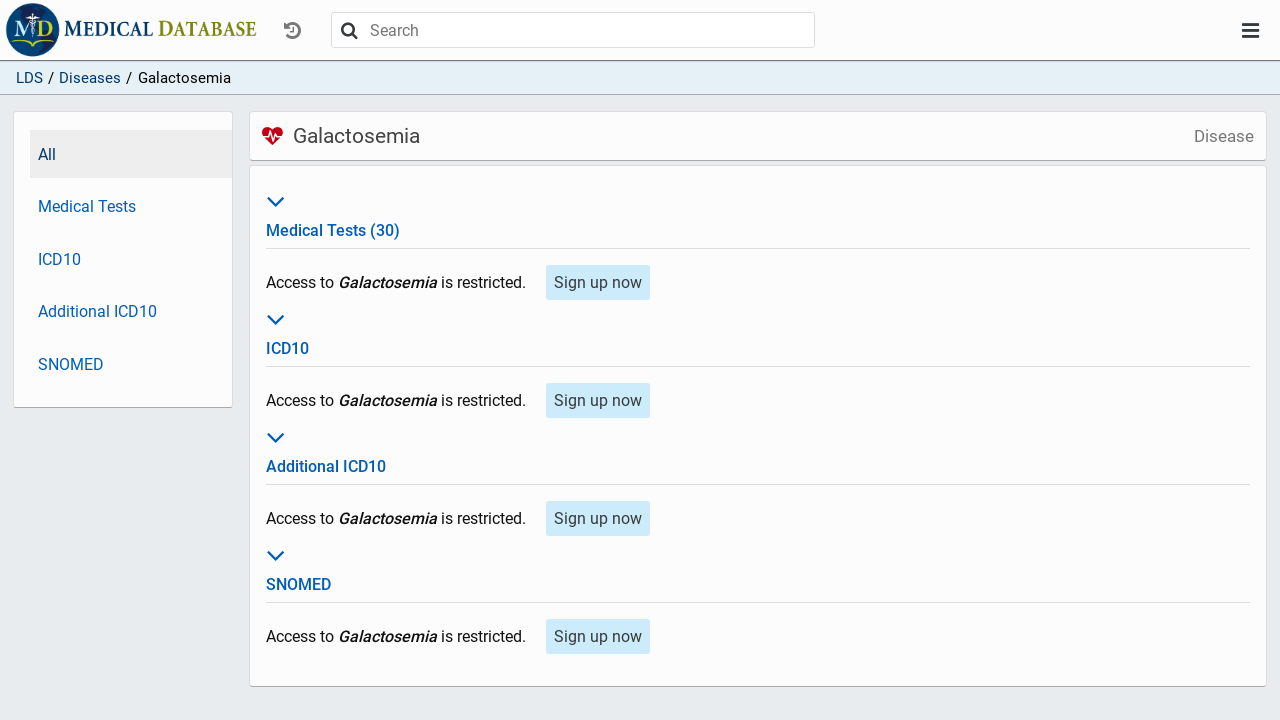

--- FILE ---
content_type: text/html; charset=utf-8
request_url: https://app.medicaldatabase.com/site/diseases/55c61792-6adc-417c-aeaa-1f8c8cc269ba
body_size: 2538
content:
<!DOCTYPE html>
<html lang="en"><head><meta content="no-cache, no-store, must-revalidate" http-equiv="Cache-Control"><meta charset="utf8"><meta canonical=""><meta description="Galactosemia   "><meta content="width=device-width" initial-scale="1" name="viewport"><meta content="ie=edge" http-equiv="x-ua-compatible"> <script>
              function testlogin(){
              document.getElementById("loginspinner").style.display = "inline";
              var isIE = /*@cc_on!@*/false || !!document.documentMode;
              if (isIE) {
                window.alert("Please open in Edge using: Ctrl + Shift + e");
              }
              </script><!-- Google Tag Manager -->    <script>(function(w,d,s,l,i){w[l]=w[l]||[];w[l].push({'gtm.start':    new Date().getTime(),event:'gtm.js'});var f=d.getElementsByTagName(s)[0],    j=d.createElement(s),dl=l!='dataLayer'?'&l='+l:'';j.async=true;j.src= 'https://www.googletagmanager.com/gtm.js?id='+i+dl;f.parentNode.insertBefore(j,f);    })(window,document,'script','dataLayer','GTM-NXZVX7T');</script>    <!-- End Google Tag Manager --><script src="https://www.google.com/recaptcha/api.js" async defer></script><!-- Global site tag (gtag.js) - Google Analytics -->
          <script async src="https://www.googletagmanager.com/gtag/js?id=UA-153228088-2"></script>
          <script>
            window.dataLayer = window.dataLayer || [];
            function gtag(){dataLayer.push(arguments);}
            gtag('js', new Date());
          
            gtag('config', 'UA-153228088-2');
          </script> <script>
              function onSubmit(token) {
                //document.getElementById("loginspinner").style.display = "inline";
                document.getElementById("signup-form").submit();
              }
              </script><title>Galactosemia   </title><link href="/site/favicon.ico" rel="shortcut icon" type="image/x-icon"><link href="/site/css/app-2019-10-03.1.css" rel="stylesheet" type="text/css"></head><body><!-- Google Tag Manager (noscript) --><noscript><iframe src="https://www.googletagmanager.com/ns.html?id=GTM-NXZVX7T"    height="0" width="0" style="display:none;visibility:hidden"></iframe></noscript><!-- End Google Tag Manager (noscript) --><div id="layout-container"><div id="layout-header"><nav class="navbar-top"><div class="ctrl-top"><div class="ctrl-top-left"><a class="site-logo-link" href="/"></a><div class="dropdown"><button class="btn btn-simple nav-dropdown-btn text-muted" data-target="history-dropdown-menu" data-toggle="collapse" disabled id="history-dropdown" type="button"><i class="icon-history"></i></button><div class="dropdown-menu nav-dropdown-menu" id="history-dropdown-menu"><ul><li class="text-muted empty-item">(Empty)</li></ul></div></div><div id="main-search"><div class="search-bar "><div class="search-container"><div class="search-control"><form action="/site/search" class="search-control-form" method="GET" role="form"><button class="btn search-submit" type="submit"><i class="icon-search"></i></button><input auto-complete="off" class="search-bar-input" default-value="" id="terms" name="search-terms" placeholder="Search" type="text"><button class="btn search-close" type="submit"><i class="icon-close"></i></button></form></div></div></div></div></div><div class="ctrl-top-right"><div class="dropdown"><button class="btn btn-simple nav-dropdown-btn" data-target="user-dropdown-menu" data-toggle="collapse" id="user-dropdown" type="button"><i class="icon-bars"></i></button><ul class="dropdown-menu nav-dropdown-menu" id="user-dropdown-menu"><li><a class="btn nav-btn active" href="/">LDS</a></li><li><a class="btn nav-btn" href="/site/join">Sign up</a></li><li class="login flex flex-hl-center"><a class="btn nav-btn" href="/site/login">Log in</a></li></ul></div></div></div></nav></div><div id="layout-content"><div id="page"><div class="crumb-bar"><ul class="crumbs"><li class="crumb-item"><a href="/">LDS</a></li><li class="crumb-item"><span style="display:inline-block;margin-left:.35em;margin-right:.35em;">/</span><a href="/site/diseases" title="Diseases">Diseases</a></li><li class="crumb-item"><span style="display:inline-block;margin-left:.35em;margin-right:.35em;">/</span>Galactosemia   </li></ul></div><div id="page-sidebar-top"><div class="sidebar"><ul class="nav flex-column"><li class="active"><a href="/site/diseases/55c61792-6adc-417c-aeaa-1f8c8cc269ba?section=all">All</a></li><li><a href="/site/diseases/55c61792-6adc-417c-aeaa-1f8c8cc269ba?section=ratings">Medical Tests</a></li><li><a href="/site/diseases/55c61792-6adc-417c-aeaa-1f8c8cc269ba?section=icd10">ICD10</a></li><li><a href="/site/diseases/55c61792-6adc-417c-aeaa-1f8c8cc269ba?section=additional-icd10">Additional ICD10</a></li><li><a href="/site/diseases/55c61792-6adc-417c-aeaa-1f8c8cc269ba?section=snomed">SNOMED</a></li></ul></div><div class="sidebar-handle clickable" data-target="page-sidebar-top" data-toggle="collapse"><div class="sidebar-handle-btn"><i class="icon-dots-three-vertical"></i></div></div></div><div id="page-inner"><div id="page-sidebar-left"><div class="sidebar"><ul class="nav flex-column"><li class="active"><a href="/site/diseases/55c61792-6adc-417c-aeaa-1f8c8cc269ba?section=all">All</a></li><li><a href="/site/diseases/55c61792-6adc-417c-aeaa-1f8c8cc269ba?section=ratings">Medical Tests</a></li><li><a href="/site/diseases/55c61792-6adc-417c-aeaa-1f8c8cc269ba?section=icd10">ICD10</a></li><li><a href="/site/diseases/55c61792-6adc-417c-aeaa-1f8c8cc269ba?section=additional-icd10">Additional ICD10</a></li><li><a href="/site/diseases/55c61792-6adc-417c-aeaa-1f8c8cc269ba?section=snomed">SNOMED</a></li></ul></div></div><div id="page-content"><div id="page-header"><h1 id="page-title"><div class="title"><i class="icon-heartbeat icon-disease"></i><span>Galactosemia   </span></div><span class="subtitle"> Disease</span></h1></div><div id="page-body"><div class="page-card card-body"><dl><div><dt class="card-title" id="ratings-title"><a><h3 data-target="ratings" data-toggle="collapse" style="font-size:30px;"><i class="icon-angle-down"></i></h3>Medical Tests (30)</a></dt><div class="hide show" id="ratings"><div class="section-item"><div><div><span style="display::inline-block;margin-right:1em;">Access to <b><em>Galactosemia   </em></b> is restricted. </span><a href="/site/join"><button class="btn btn-primary" style="margin-top:1em;">Sign up now</button></a></div></div></div></div></div><div><dt class="card-title" id="icd10-title"><a><h3 data-target="icd10" data-toggle="collapse" style="font-size:30px;"><i class="icon-angle-down"></i></h3>ICD10</a></dt><div class="hide show" id="icd10"><div class="section-item"><div><div><span style="display::inline-block;margin-right:1em;">Access to <b><em>Galactosemia   </em></b> is restricted. </span><a href="/site/join"><button class="btn btn-primary" style="margin-top:1em;">Sign up now</button></a></div></div></div></div></div><div><dt class="card-title" id="additional-icd10-title"><a><h3 data-target="additional-icd10" data-toggle="collapse" style="font-size:30px;"><i class="icon-angle-down"></i></h3>Additional ICD10</a></dt><div class="hide show" id="additional-icd10"><div class="section-item"><div><div><span style="display::inline-block;margin-right:1em;">Access to <b><em>Galactosemia   </em></b> is restricted. </span><a href="/site/join"><button class="btn btn-primary" style="margin-top:1em;">Sign up now</button></a></div></div></div></div></div><div><dt class="card-title" id="snomed-title"><a><h3 data-target="snomed" data-toggle="collapse" style="font-size:30px;"><i class="icon-angle-down"></i></h3>SNOMED</a></dt><div class="hide show" id="snomed"><div class="section-item"><div><div><span style="display::inline-block;margin-right:1em;">Access to <b><em>Galactosemia   </em></b> is restricted. </span><a href="/site/join"><button class="btn btn-primary" style="margin-top:1em;">Sign up now</button></a></div></div></div></div></div></dl></div></div></div></div></div></div></div><div id="page-loading-overlay" style="display:none;"><div class="spinner"></div><div class="loading-message">Loading...</div></div><script>(function() {
      var overlay = document.getElementById('page-loading-overlay');
      if (!overlay) { return; }

      var hideOverlay = function() {
        overlay.classList.remove('visible');
        overlay.style.display = 'none';
      };

      var showOverlay = function() {
        overlay.style.display = 'flex';
        overlay.classList.add('visible');
      };

      var shouldIgnoreAnchor = function(anchor) {
        if (!anchor) { return true; }
        if (anchor.getAttribute('data-loading-overlay') === 'ignore') { return true; }
        var href = anchor.getAttribute('href');
        if (!href || href.charAt(0) === '#' || href.indexOf('javascript:') === 0) {
          return true;
        }
        var target = anchor.getAttribute('target');
        return target && target !== '_self' && target !== '';
      };

      document.addEventListener('click', function(evt) {
        if (evt.defaultPrevented) { return; }
        var el = evt.target;
        while (el && el.tagName !== 'A') { el = el.parentElement; }
        if (!shouldIgnoreAnchor(el)) { showOverlay(); }
      }, false);

      document.addEventListener('submit', function(evt) {
        if (evt.defaultPrevented) { return; }
        showOverlay();
      }, false);

      window.addEventListener('beforeunload', function() {
        showOverlay();
      });

      // Ensure overlay is hidden after page load (incl. BFCache restores)
      hideOverlay();
      window.addEventListener('load', hideOverlay);
      window.addEventListener('pageshow', hideOverlay);
    })();</script><script> var context = ""; var csrfToken = "bPkDAbTM//Mqjzn8LUXT2R21aCrFWckwSg/1Hcbo63dJRjjvYskWprkdm4qwqwxDQp1rNzcB07TnxCbr";</script><script src="/site/js/app-2019-06-24.js"></script> <script async src="https://www.googletagmanager.com/gtag/js?id=UA-153228088-1"></script> <script>window.dataLayer = window.dataLayer || [];function gtag(){dataLayer.push(arguments);}gtag('js', new Date());gtag('config', 'UA-153228088-1');</script></body></html>